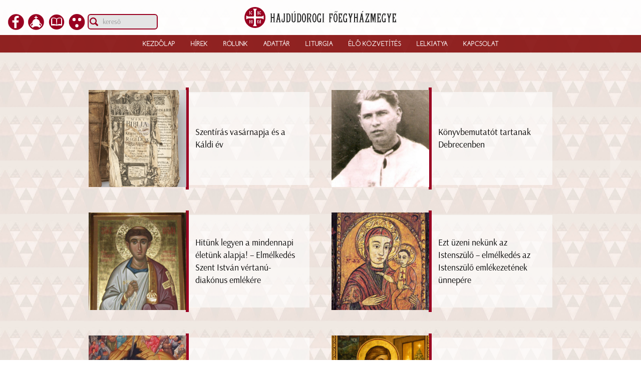

--- FILE ---
content_type: text/html; charset=UTF-8
request_url: https://hd.gorogkatolikus.hu/hirek-hirfolyam&tag=46
body_size: 33687
content:
<!DOCTYPE html>
<html>
<head>
<base href="https://hd.gorogkatolikus.hu/">
<meta http-equiv="content-type" content="text/html; charset=utf-8">
<meta name="viewport" content="width=device-width, initial-scale=1.0">
<meta name="Author" content="Hajdúdorogi Főegyházmegye">
<meta http-equiv="X-UA-Compatible" content="IE=edge">
<meta name="Description" content="Hajdúdorogi Főegyházmegye">
<meta name="keywords" lang="hu" content="görögkatolikus, görög katolikus, gorogkatolikus, gorog katolikus, görög, bizánci, Bizánc, bazilita, Bazil, katolikus, keleti rítusú, Hajdúdorog, Kocsis Fülöp, vallás, hit, keresztény">
<meta name="keywords" lang="en" content="greek catholic, eastern catholic, byzantic">
<title>Hajdúdorogi Főegyházmegye</title>

<script type="text/javascript" src="funkc.js"></script>
<!-- <script type="text/javascript" src="jquery.min.js"></script> -->
<script type="text/javascript" src="js/jquery-3.5.1.min.js"></script>
<script type="text/javascript" src="jquery.svgInject.js"></script>
<!-- <link rel="stylesheet" type="text/css" href="js/jquery.fancybox.css?v=2.1.5" type="text/css" media="screen" /> -->
<link rel="shortcut icon" href="images/logo.ico">
<!-- <script type="text/javascript" src="js/jquery.fancybox.pack.js?v=2.1.5"></script> -->

<link rel="stylesheet" href="js/fancybox/jquery.fancybox.min.css" />
<script src="js/fancybox/jquery.fancybox.min.js"></script>


<!-- Global site tag (gtag.js) - Google Analytics -->
<script async src="https://www.googletagmanager.com/gtag/js?id=UA-113078176-1"></script>
<script>
	window.dataLayer = window.dataLayer || [];
	function gtag(){dataLayer.push(arguments);}
	gtag('js', new Date());

	gtag('config', 'UA-113078176-1');
</script>

<script type="text/javascript">

    jQuery(document).ready(function() {
            // jQuery('img.svg').each(function(){
            //     var $img = jQuery(this);
            //     var imgID = $img.attr('id');
            //     var imgClass = $img.attr('class');
            //     var imgURL = $img.attr('src');
			//
            //     jQuery.get(imgURL, function(data) {
            //         var $svg = jQuery(data).find('svg');
            //         if(typeof imgID !== 'undefined') {
            //             $svg = $svg.attr('id', imgID);
            //         }
            //         if(typeof imgClass !== 'undefined') {
            //             $svg = $svg.attr('class', imgClass+' replaced-svg');
            //         }
            //         $svg = $svg.removeAttr('xmlns:a');
            //         $img.replaceWith($svg);
            //     });
            // });  // ujscript2.js-ben

            // IDEIGLENESEN, amig az aloldalak nincsenek megtisztitva
			// $('#tartalom *').attr('style','');
            //
    });


	window.fbAsyncInit = function() {
		FB.init({
  		appId      : '530794697128814',
  		xfbml      : true,
  		version    : 'v2.6'
		});
	};

	(function(d, s, id){
	 	var js, fjs = d.getElementsByTagName(s)[0];
	 	if (d.getElementById(id)) {return;}
	 	js = d.createElement(s); js.id = id;
	 	js.src = "//connect.facebook.net/en_US/sdk.js";
	 	fjs.parentNode.insertBefore(js, fjs);
	}(document, 'script', 'facebook-jssdk'));
</script>

<link rel="stylesheet" type="text/css" href="js/bootstrap/css/bootstrap.css">
<link rel="stylesheet" type="text/css" href="xelemek.css?v=1.2"><link rel="stylesheet" type="text/css" href="xaloldal1.3.css"><!-- <link rel="stylesheet" type="text/css" href="xelemek.css"> -->
<!-- <link rel="stylesheet" type="text/css" href="xaloldal1.3.css"> -->


<script type="text/javascript" src="ujscript2.js"></script>

</head>



<body id="sub" class="hatter_hirek">

	<div id="header">
		<div id="logo">
		<a href="https://hd.gorogkatolikus.hu/" id="logolink">
			<img src="logo.svg" onerror="this.onerror=null; this.src='logo.png'" id="logokep">
			<img src="logo_soros.svg" onerror="this.onerror=null; this.src='logo_soros.png'" id="logokeps">
		</a>
	</div>
	<div class="botleft">
		<a href="https://www.facebook.com/hajdudorogi.foegyhazmegye/" target="_blank" class="urlnoline" title="A Főegyházmegye a Facebookon"><img id="faceicon" class="svg gomb" src="images/ikon_fb.svg" onerror="this.onerror=null; this.src='images/ikon_fb.png'" alt="Főegyházmegye a Facebookon"></a>
		<a href="media-elo-kozvetites" class="urlnoline" title="Élő közvetítés"><img id="livecam" class="svg gomb" src="images/ikon_elo.svg" onerror="this.onerror=null; this.src='images/ikon_elo.png'" alt="Élő közvetítés"></a>
		<a href="http://szentiras.hu/SZIT" class="urlnoline" target="_blank" title="Szentírás"><img id="szentiras" class="svg gomb" src="images/ikon_szi.svg" onerror="this.onerror=null; this.src='images/ikon_szi.png'" alt="Szentírás"></a>
		<a href="am" class="urlnoline" target="_blank" title="Akadálymentesített változat"><img id="akment" class="svg gomb" src="images/ikon_ak.svg" onerror="this.onerror=null; this.src='images/ikon_ak.png'" alt="Akadálymentesített változat"></a>
		<!-- <img src="images/ikon_yt.svg"  class="svg gomb" onerror="this.onerror=null; this.src='images/ikon_yt.png'">
		<img src="images/ikon_rss.svg"  class="svg gomb" onerror="this.onerror=null; this.src='images/ikon_rss.png'"> -->
		<input type="text" id="kereso" onKeyPress="if (event.keyCode==13) location.href='keres&mit='+kereso_alakit(this.value);" onClick="if (this.value=='kereső') this.value='';" onBlur="if (this.value=='') this.value='kereső';" value="kereső">
	</div>
	<div class="botright">
		<div class="mgomb" id="m_keres"><img src="images/ikon_keres_m.svg" onerror="this.onerror=null; this.src='images/ikon_keres_m.png'" /></div><div class="mgomb" id="m_menu"><img src="images/menu_m.svg" onerror="this.onerror=null; this.src='images/menu_m.png'" /></div><div class="mgomb" id="m_menu_bezar"><img src="images/menu_bezar_m.svg" onerror="this.onerror=null; this.src='images/menu_bezar_m.png'" /></div>
	</div><div id="mkereso"><input type="text" id="mkeresomezo" class="kereso" onKeyPress="if (event.keyCode==13) location.href='keres&mit='+kereso_alakit(this.value);" /> <span class="keres_ind" onclick="location.href='keres&mit='+kereso_alakit(document.getElementById('mkeresomezo').value)"><img src="images/keresonyil.png" /></span></div><ul id="menu">
		<li id="menu_kezdolap" class="menupontd">
			<span><a class="menupontlink" href="https://hd.gorogkatolikus.hu/">Kezdőlap</a></span>
		</li>
		<li id="menu_hirek" class="menupont">
			<span>Hírek</span>
			<ul id="almenu_hirek" class="almenu">
				<li class="almenupont"><a href="hirek-hirfolyam" title="hírfolyam">Hírfolyam</a></li>
				<li class="almenupont"><a href="media-videok" title="videók">Videók</a></li>
				<li class="almenupont"><a href="hirek-esemenynaptar" title="eseménynaptár">Eseménynaptár</a></li>
				<li class="almenupont"><a href="hirek-archiv" title="archívum">Archívum</a></li>
				<li class="almenupont"><a href="hirek-cimkek" title="címkék">Címkék</a></li>
				<li class="almenupont"><a href="hirek-palyazat" title="Pályázatok">Pályázatok</a></li>
				<li class="almenupont"><a href="hirek-bennedbizom" title="Benned bízom!">Benned bízom!</a></li>
			</ul>
		</li>
		<li id="menu_rolunk" class="menupont">
			<span>Rólunk</span>
			<ul id="almenu_rolunk" class="almenu">
				<li class="almenupont"><a href="rolunk-a-hajdudorogi-egyhazmegye-tortenete" title="A Hajdúdorogi Egyházmegye története">Történetünk</a></li>
				<li class="almenupont"><a href="rolunk-a-hajdudorogi-egyhazmegye-puspokei" title="A Hajdúdorogi Egyházmegye püspökei">Püspökeink</a></li>
				<li class="almenupont"><a href="rolunk-a-hajdudorogi-egyhazmegye-alapito-bullaja" title="A Hajdúdorogi Egyházmegye alapító bullája">Alapító bulla</a></li>
				<li class="almenupont"><a href="http://www.mariapocsikegyhely.hu/" target="_new" title="A Máriapócsi kegyhely története">Nemzeti kegyhely</a></li>
			</ul>
		</li>
		<li id="menu_adattar" class="menupont">
			<span>Adattár</span>
			<ul id="almenu_adattar" class="almenu">
				<li class="almenupont"><a href="adattar-papjaink" title="papjaink">Papjaink</a></li>
				<li class="almenupont"><a href="adattar-parokiak" title="parókiák">Parókiák</a></li>
				<li class="almenupont"><a href="adattar-intezmenyek" title="intézmények">Intézmények</a></li>
				<li class="almenupont"><a href="adattar-alapitvanyok" title="alapítványok">Alapítványok</a></li>
				<li class="almenupont"><a href="adattar-telepulesjegyzek" title="településjegyzék">Településjegyzék</a></li>
				<!--<li class="almenupont"><a href="adattar-stoladijak" title="stóladíjszabás">Stóladíjszabás</a></li>-->
				<li class="almenupont"><a href="adattar-dokumentumok" title="dokumentumok">Dokumentumok</a></li>
				<li class="almenupont"><a href="adattar-beruhazasok" title="beruházások">Beruházások</a></li>
			</ul>
		</li>
		<!--<li id="menu_media" class="menupont">
			<span>Média</span>
			<ul id="almenu_media" class="almenu">
				<li class="almenupont"><a href="media-videotar" title="Videótár">Videótár</a></li>
				<li class="almenupont"><a href="media-hangtar" title="Hangtár">Hangtár</a></li>
				<li class="almenupont"><a href="media-dokumentumtar" title="Dokumentumok">Dokumentumtár</a></li>
				<li class="almenupont"><a href="media-elo-kozvetites" title="Élő közvetítés">Élő közvetítés</a></li>
			</ul>
		</li>-->
		<li id="menu_liturgia" class="menupont">
			<span>Liturgia</span>
			<ul id="almenu_liturgia" class="almenu">
				<li class="almenupont"><a href="liturgia-szertartasaink" title="A görögkatolikus egyház szertartásai">Szertartásaink</a></li>
				<li class="almenupont"><a href="liturgia-dallamvilag" title="A görögkatolikus egyház dallamvilága">Dallamvilág</a></li>
				<li class="almenupont"><a href="liturgia-egyhazi-ev" title="A görögkatolikus egyházi év">Egyházi év</a></li>
				<li class="almenupont"><a href="liturgia-utasitas" title="Szertartási útmutató">Útmutató</a></li>
				<li class="almenupont"><a href="liturgia-kathizmak-rendje" title="Kathizmák rendje">Zsoltárok</a></li>
				<li class="almenupont"><a href="napi-evangelium" title="Napi Evangélium">Napi Evangélium</a></li>
				<li class="almenupont"><a href="http://szentiras.hu/SZIT" title="Szentírás" target="_blank">Szentírás</a></li>
			</ul>
		</li>
		<li id="menu_media" class="menupontd">
			<span><a class="menupontlink" href="media-elo-kozvetites">Élő közvetítés</a></span>
		</li>
		<li id="menu_lelkiatya" class="menupontd">
			<span><a href="lelkiatya" class="menupontlink">Lelkiatya</a></span>
		</li>
		<!--<li id="menu_lelkiatya" class="menupontd">
			<span><a href="iec2020" class="menupontlink">IEC 2020</a></span>
		</li>-->
		<li id="menu_kapcsolat" class="menupont">
			<span>Kapcsolat</span>
			<ul id="almenu_kapcsolat" class="almenu">
				<li class="almenupont"><a href="kapcsolat-impresszum" title="impresszum">Impresszum</a></li>
				<li class="almenupont"><a href="kapcsolat-elerhetoseg" title="elérhetőség">Elérhetőség</a></li>
				<li class="almenupont"><a href="kapcsolat-ajanlottoldalak" title="ajánlott oldalak">Ajánlott oldalak</a></li>
				<li class="almenupont"><a href="kapcsolat-visszajelzes" title="visszajelzés">Visszajelzés</a></li>
				<li class="almenupont"><a href="adattar-intezmeny/Hajdudorogi-Foegyhazmegyei-Ifjusag-es-Gyermekvedelmi-Bizottsag" title="gyermekvédelmi bejelentés">Gyermekvédelmi bejelentés</a></li>
			</ul>
		</li>
		<!--<li id="menu_oldalterkep" class="menupontd">
			<span><a href="oldalterkep" class="menupontlink">Oldaltérkép</a></span>
		</li>-->
		<li id="menu_akment" class="menupontd csakmobil">
			<span><a href="am" class="menupontlink">Akadálymentesített változat</a></span>
		</li>
	</ul>	</div>

	<div id="tartalom">

	<style>
		.lapozo{
			background-color: #7f0000;
			opacity: 0.8;
			line-height:2em;
		}
		.lapozo .buttonlapakt_hir{color: #f00;}

		.tartalom a{text-decoration: none;}
	</style>


	<div class="tartalom">
<div class="hir cl"><a class="hirtartalom" href="Szentiras-vasarnapja-es-a-Kaldi-ev-2026-januar-19">
			<div class="hirkepc"><img src="hirek_images/hirek_t_fohir_7514.png" alt="Szentírás vasárnapja és a Káldi év" class="hirkep"></div><!--
			--><div class="hirszoveg"><span class="hircim">Szentírás vasárnapja és a Káldi év</span>
				<span class="hirbevezeto">Ferenc pápa 2019. szeptember 30-án kelt, Aperuit illis – Megnyitotta értelmüket kezdetű apostoli levelével elrendelte, hogy az Évközi idő 3. vasárnapját az egész Egyházban Isten igéjének vasárnapjaként ünnepeljék. A keleti katolikus egyházakban pedig Úrjelenés ünnepe utáni harmadik vasárnapját jelölte meg erre. Ez a vasárnap a keresztények egységéért végzett imahét idejére esik, ezzel is kifejezve, hogy a Szentírás összeköt minket az ortodox és a protestáns keresztényekkel. </span>
			</div></a></div><div class="hir"><a class="hirtartalom" href="Konyvbemutatot-tartanak-Debrecenben-2026-januar-12">
			<div class="hirkepc"><img src="hirek_images/hirek_t_fohir_7500.png" alt="Könyvbemutatót tartanak Debrecenben" class="hirkep"></div><!--
			--><div class="hirszoveg"><span class="hircim">Könyvbemutatót tartanak Debrecenben</span>
				<span class="hirbevezeto">Dr. Ivancsó István „Csépes János görögkatolikus vértanú pap” c. új könyvének a bemutatóját tartják Debrecenben.

</span>
			</div></a></div><div class="hir cl"><a class="hirtartalom" href="Elmelkedes-december-27-Szent-Istvan-vertanu-diakonus-emleke-2025-december-03">
			<div class="hirkepc"><img src="hirek_images/hirek_t_fohir_7444.png" alt="Hitünk legyen a mindennapi életünk alapja! – Elmélkedés Szent István vértanú-diakónus emlékére " class="hirkep"></div><!--
			--><div class="hirszoveg"><span class="hircim">Hitünk legyen a mindennapi életünk alapja! – Elmélkedés Szent István vértanú-diakónus emlékére </span>
				<span class="hirbevezeto">December 27-én Szent István vértanú-diakónusra emlékezünk. Az ünnep alkalmából fogadják szeretettel Gulybán Gergely atya gondolatait!</span>
			</div></a></div><div class="hir"><a class="hirtartalom" href="Elmelkedes---december-26-Az-Istenszulo-emlekezete-2025-december-03">
			<div class="hirkepc"><img src="hirek_images/hirek_t_fohir_7443.png" alt="Ezt üzeni nekünk az Istenszülő – elmélkedés az Istenszülő emlékezetének ünnepére " class="hirkep"></div><!--
			--><div class="hirszoveg"><span class="hircim">Ezt üzeni nekünk az Istenszülő – elmélkedés az Istenszülő emlékezetének ünnepére </span>
				<span class="hirbevezeto">"...Isten akarata miatt hisz, bízik, küzd, elmélkedik, keres, kér, sír és imádkozik". December 26-a az Istenszülő emlékezetének ünnepe. Fogadják szeretettel Molnár Dezső atya gondolatait! </span>
			</div></a></div><div class="hir cl"><a class="hirtartalom" href="Elmelkedes-december-25-Jezus-Krisztus-szuletese-2025-december-03">
			<div class="hirkepc"><img src="hirek_images/hirek_t_fohir_7442.png" alt="Egy kisdedben testesült meg a végtelen szeretet – elmélkedés Jézus Krisztus születésének ünnepére" class="hirkep"></div><!--
			--><div class="hirszoveg"><span class="hircim">Egy kisdedben testesült meg a végtelen szeretet – elmélkedés Jézus Krisztus születésének ünnepére</span>
				<span class="hirbevezeto">"Karácsony a hit, a szeretet és a REMÉNY ünnepe" – Jézus Krisztus születésének ünnepe alkalmából fogadják szeretettel id. Feczák László atya gondolatait!</span>
			</div></a></div><div class="hir"><a class="hirtartalom" href="Elmelkedes-december-24-Szenteste-2025-december-03">
			<div class="hirkepc"><img src="hirek_images/hirek_t_fohir_7441.png" alt="Jézus mindig az ajtónk előtt áll! Elmélkedés Szentestére " class="hirkep"></div><!--
			--><div class="hirszoveg"><span class="hircim">Jézus mindig az ajtónk előtt áll! Elmélkedés Szentestére </span>
				<span class="hirbevezeto">"...a szív nem közönséges ajtó: csak a belső oldalán van kilincs..." Az ünnep alkalmából fogadják szeretettel ifj. Papp András atya gondolatait!</span>
			</div></a></div><div class="hir cl"><a class="hirtartalom" href="Megerkezett-Debrecenbe-is-a-betlehemi-lang-2025-december-17">
			<div class="hirkepc"><img src="hirek_images/hirek_t_fohir_7469.png" alt="Megérkezett Debrecenbe is a betlehemi láng" class="hirkep"></div><!--
			--><div class="hirszoveg"><span class="hircim">Megérkezett Debrecenbe is a betlehemi láng</span>
				<span class="hirbevezeto">Megérkezett Debrecenbe a betlehemi láng. A 43. Főnix Cserkészcsapat tagjai hozták el Bécsből egy speciális mécsesben. A Betlehemi Születés Templomának örökmécseséről meggyújtott lángot kedd este vették át a történelmi egyházak képviselői a Nagytemplom mögötti Emlékkertben.

</span>
			</div></a></div><div class="hir"><a class="hirtartalom" href="Elmelkedes-–-Anna-csodalatos-foganasa--2025-december-03">
			<div class="hirkepc"><img src="hirek_images/hirek_t_fohir_7445.png" alt="Elmélkedés – december 9: Szent Anna csodálatos foganása " class="hirkep"></div><!--
			--><div class="hirszoveg"><span class="hircim">Elmélkedés – december 9: Szent Anna csodálatos foganása </span>
				<span class="hirbevezeto">Szent Anna csodálatos foganásának ünnepe alkalmából fogadják szeretettel Szaplonczay Máté atya gondolatait. </span>
			</div></a></div><div class="hir cl"><a class="hirtartalom" href="Melto-helye-lesz-ezentul-a-debreceni-katonak-lelki-megnyugvasanak-2025-december-02">
			<div class="hirkepc"><img src="hirek_images/hirek_t_fohir_7439.png" alt=""A béke közöttünk fog elkezdődni" – imatermet áldottak meg a Kossuth Laktanyában" class="hirkep"></div><!--
			--><div class="hirszoveg"><span class="hircim">"A béke közöttünk fog elkezdődni" – imatermet áldottak meg a Kossuth Laktanyában</span>
				<span class="hirbevezeto">Az MH Bocskai István 11. Páncélozott Hajdúdandárban december 1-jén ünnepet ültek. Elkészült a katolikus-református imaterem.</span>
			</div></a></div><div class="hir"><a class="hirtartalom" href="Lelkileg-feltoltodvebalatoni-turan-jartak-a-dunantuli-testvereink-2025-november-25">
			<div class="hirkepc"><img src="hirek_images/hirek_t_fohir_7424.png" alt="Lelkileg feltöltődve...balatoni túrán jártak a dunántúli testvéreink" class="hirkep"></div><!--
			--><div class="hirszoveg"><span class="hircim">Lelkileg feltöltődve...balatoni túrán jártak a dunántúli testvéreink</span>
				<span class="hirbevezeto">A november 15-16-i hétvégét a Soproni és Szombathelyi Görögkatolikus Szervezőlelkészség több családja a Balatonnál, Keszthelyen és környékén töltötte. A találkozóra nagyrészt kisgyermekes családok érkeztek. Beszámolót olvashatnak.

</span>
			</div></a></div><div class="hir cl"><a class="hirtartalom" href="Kapin-Istvan-atya-temetese--2025-november-13">
			<div class="hirkepc"><img src="hirek_images/hirek_t_fohir_7396.png" alt=""Te áldás voltál!" – Elbúcsúztunk Kapin István atyától" class="hirkep"></div><!--
			--><div class="hirszoveg"><span class="hircim">"Te áldás voltál!" – Elbúcsúztunk Kapin István atyától</span>
				<span class="hirbevezeto">November 12-én Máriapócson vettek földi búcsút Kapin Istvántól azok, akik ismerték és szerették. S akik ismerték, azok szerették! </span>
			</div></a></div><div class="hir"><a class="hirtartalom" href="Kapin-Pisti---a-valodi-emberszereto-2025-november-11">
			<div class="hirkepc"><img src="hirek_images/hirek_t_fohir_7392.png" alt="Kapin Pisti - a valódi emberszerető" class="hirkep"></div><!--
			--><div class="hirszoveg"><span class="hircim">Kapin Pisti - a valódi emberszerető</span>
				<span class="hirbevezeto">„Hogy az Úr Isten helyezze el lelkét, hol az igazak megnyugosznak!”</span>
			</div></a></div><div class="hir cl"><a class="hirtartalom" href="Mar-elerheto-a-Puspokkenyer-legujabb-beszelgetese--2025-november-04">
			<div class="hirkepc"><img src="hirek_images/hirek_t_fohir_7369.png" alt="Már elérhető a Püspökkenyér legújabb adása" class="hirkep"></div><!--
			--><div class="hirszoveg"><span class="hircim">Már elérhető a Püspökkenyér legújabb adása</span>
				<span class="hirbevezeto">Reformáció, reinkarnáció, halottak napja, vegyes házasság – ezekről beszélgetett a Püspökkenyérben Fabiny Tamás evangélikus püspök, Fülöp metropolita és Steinbach József református püspök, zsinati lelkészi elnök.</span>
			</div></a></div><div class="hir"><a class="hirtartalom" href="Negyvenedik-napi-Szent-Liturgia-Szilard-puspok-lelki-udveert-2025-szeptember-21">
			<div class="hirkepc"><img src="hirek_images/hirek_t_fohir_7296.png" alt="Negyvenedik napi Szent Liturgia Szilárd püspök lelki üdvéért" class="hirkep"></div><!--
			--><div class="hirszoveg"><span class="hircim">Negyvenedik napi Szent Liturgia Szilárd püspök lelki üdvéért</span>
				<span class="hirbevezeto">Szilárd püspök atyáról halálának negyvenedik napján az ősi szokások szerint emlékezünk meg. A gyászliturgia szeptember 22-én lesz, amire szeretettel várják a híveket.</span>
			</div></a></div><div class="hir cl"><a class="hirtartalom" href="V-Orszagos-eletvedo-nap---iden-Debrecenbe-varjak-az-erdeklodoket-2025-szeptember-18">
			<div class="hirkepc"><img src="hirek_images/hirek_t_fohir_7294.png" alt="V. Országos életvédő nap - idén Debrecenbe várják az érdeklődőket" class="hirkep"></div><!--
			--><div class="hirszoveg"><span class="hircim">V. Országos életvédő nap - idén Debrecenbe várják az érdeklődőket</span>
				<span class="hirbevezeto">Idén Debrecen ad otthont az országos életvédő napnak. Tavaly Szegeden találkoztak az érdeklődők és a szakemberek. Az életvédő nap célja, hogy fórumot teremtsen azok számára, akik lelkivezetőként, pedagógusként, hitoktatóként vagy önkéntesként fontosnak tartják az élet védelmét. Ebben az esztendőben a Hajdúdorogi Főegyházmegye biztosítja a helyszínt.

</span>
			</div></a></div><div class="hir"><a class="hirtartalom" href="Kettos-unnep-Nyirmartonfalvan-diakonussa-szenteltek-Grez-Balazst-2025-szeptember-11">
			<div class="hirkepc"><img src="hirek_images/hirek_t_fohir_7277.png" alt="Kettős ünnep Nyírmártonfalván: diakónussá szentelték Gréz Balázst" class="hirkep"></div><!--
			--><div class="hirszoveg"><span class="hircim">Kettős ünnep Nyírmártonfalván: diakónussá szentelték Gréz Balázst</span>
				<span class="hirbevezeto">Az Istenszülő születésének ünnepén, szeptember 8-án szentelte diakónussá Fülöp metropolita Gréz Balázs alszerpapot Nyírmártonfalván. A helyiek számára ritka eseményt sokan megtisztelték jelenlétükkel, még a környező településekről is sokan ellátogattak.

</span>
			</div></a></div><div class="hir cl"><a class="hirtartalom" href="Egyseg-a-sokfelesegben---Becsben-talalkoztak-a-keleti-katolikus-puspokok-2025-szeptember-10">
			<div class="hirkepc"><img src="hirek_images/hirek_t_fohir_7275.png" alt="Egység a sokféleségben - Bécsben találkoztak a keleti katolikus püspökök" class="hirkep"></div><!--
			--><div class="hirszoveg"><span class="hircim">Egység a sokféleségben - Bécsben találkoztak a keleti katolikus püspökök</span>
				<span class="hirbevezeto">Szeptember 8-10. között tartották a 26. találkozójukat az európai keleti püspökök Ausztria fővárosában. Az első ilyen rendezvényt megboldogult Keresztes Szilárd püspök szervezte. Azóta több alkalommal is helyet adott Magyarország ezeknek a találkozóknak. Legutóbb Budapesten, az Eucharisztikus Kongresszussal összekötve.

</span>
			</div></a></div><div class="hir"><a class="hirtartalom" href="Elmelkedes---Istenszulo-szuletese-2025-szeptember-05">
			<div class="hirkepc"><img src="hirek_images/hirek_t_fohir_7263.png" alt="Elmélkedés – az Istenszülő születése" class="hirkep"></div><!--
			--><div class="hirszoveg"><span class="hircim">Elmélkedés – az Istenszülő születése</span>
				<span class="hirbevezeto">„A te születésed, Istenszülő Szűz, örömet hirdetett az egész világnak, mert belőled tündöklött fel az igazság napja, Krisztus Istenünk, ki eltörölvén az átkot, áldást hozott ránk, és meghiúsítván a halált, örök életet ajándékozott nekünk.” (ünnepi tropár).
Az ünnep alkalmából fogadják szeretettel Gaál Richárd atya gondolatait. </span>
			</div></a></div><div class="hir cl"><a class="hirtartalom" href="Szeptember-1-jetol-visszaterunk-a-Hiszekegy-eredeti-szovegehez-2025-augusztus-29">
			<div class="hirkepc"><img src="hirek_images/hirek_t_fohir_7254.png" alt="Szeptember 1-jétől visszatérünk a Hiszekegy eredeti szövegéhez" class="hirkep"></div><!--
			--><div class="hirszoveg"><span class="hircim">Szeptember 1-jétől visszatérünk a Hiszekegy eredeti szövegéhez</span>
				<span class="hirbevezeto">Görögkatolikus egyházunk 2025. szeptember 1-jétől visszatér a Hiszekegy eredeti, az I. (Nikaia, 325) és II. (Konstantinápoly, 381) egyetemes zsinaton megfogalmazott szövegéhez. Ez a döntés a Hierarchák Tanácsának határozata, amely egyházunk ősi hagyományához és az egész kereszténység közös hitéhez igazodik. </span>
			</div></a></div><div class="hir"><a class="hirtartalom" href="Ot-jo-tanacs-fiataloknak,-hogy-ne-csak-remekul,-hanem-tartalmasan-teljen-el-a-nyari-szunet-2025-junius-22">
			<div class="hirkepc"><img src="hirek_images/hirek_t_fohir_7164.png" alt="Öt jó tanács fiataloknak a szünetre, hogy ne csak remekül, de tartalmasan is teljen ez a pár hét" class="hirkep"></div><!--
			--><div class="hirszoveg"><span class="hircim">Öt jó tanács fiataloknak a szünetre, hogy ne csak remekül, de tartalmasan is teljen ez a pár hét</span>
				<span class="hirbevezeto">Használjátok fel az időt... Ef 5.16.
De hogyan lehet jól felhasználni az időt? Ehhez kínál hasznos tanácsokat a nyári szünetre Domokos Zsolt atya, a Hajdúdorogi Főegyházmegye ifjúsági referense. Szeretettel ajánljuk, osszuk meg másokkal is ezeket a remek tippeket!

</span>
			</div></a></div>		<div class="clear"> </div>
	</div>
	<div class="lapozo">
		<div class="buttonlapakt_hir">1</div>&nbsp;&nbsp;<a class="buttonlap_hir" href="hirek-hirfolyam&tag=46&tol=20&keres=">2</a>&nbsp;<a class="buttonlap_hir" href="hirek-hirfolyam&tag=46&tol=40&keres=">3</a>&nbsp;<a class="buttonlap_hir" href="hirek-hirfolyam&tag=46&tol=60&keres=">4</a>&nbsp;<a class="buttonlap_hir" href="hirek-hirfolyam&tag=46&tol=80&keres=">5</a>&nbsp;<a class="buttonlap_hir" href="hirek-hirfolyam&tag=46&tol=100&keres=">6</a>&nbsp;<a class="buttonlap_hir" href="hirek-hirfolyam&tag=46&tol=120&keres=">7</a>&nbsp;<a class="buttonlap_hir" href="hirek-hirfolyam&tag=46&tol=140&keres=">8</a>&nbsp;<a class="buttonlap_hir" href="hirek-hirfolyam&tag=46&tol=160&keres=">9</a>&nbsp;<a class="buttonlap_hir" href="hirek-hirfolyam&tag=46&tol=20&keres="><img src="images/hir_lapj.png"></a>&nbsp;<a class="buttonlap_hir" href="hirek-hirfolyam&tag=46&tol=160&keres="><img src="images/hir_lapv.png"></a>&nbsp;	</div>
<div class="nyilak" style="position:fixed; top:40%; right:40px;"><a href="hirek-hirfolyam&tol=20" title="Következő hír (CTRL+&#x2192;)"><img src="images/nyil_jobb.svg" border="0" class="nyil" /></a></div>
<script>
	document.onkeyup = function(e) {
	if(e.keyCode == 39 && e.ctrlKey) {location.href='hirek-hirfolyam&tol=20'}
}
</script>
	</div>

	<div id="footer">

	<div id="oldalalja">
	<div id="ugrasfel" onclick="teteje()">
		
	</div>
	<div id="oldalalja_menu">
		<div class="oldalalja_menudiv">
		    <span class="oldalalja_menudiv_nev"><a href="https://hd.gorogkatolikus.hu/" class="urlnoline">KEZDŐLAP</a></span>
	    </div>
		<div class="oldalalja_menudiv">
		    <span class="oldalalja_menudiv_nev">HÍREK</span>
	        <br /><a href="hirek-hirfolyam" class="urlnoline">Hírfolyam</a>
	        <br /><a href="media-videok" class="urlnoline">Videók</a>
	        <br /><a href="hirek-esemenynaptar" class="urlnoline">Eseménynaptár</a>
	        <br /><a href="hirek-archiv" class="urlnoline">Archívum</a>
	        <br /><a href="hirek-cimkek" class="urlnoline">Címkék</a>
	        <br /><a href="hirek-palyazat" class="urlnoline">Pályázatok</a>
	        <br /><a href="hirek-bennedbizom" class="urlnoline">Benned bízom!</a>
	    </div>
		<div class="oldalalja_menudiv">
		    <span class="oldalalja_menudiv_nev">RÓLUNK</span>
	        <br /><a href="rolunk-a-hajdudorogi-egyhazmegye-tortenete" class="urlnoline">Történetünk</a>
	        <br /><a href="rolunk-a-hajdudorogi-egyhazmegye-puspokei" class="urlnoline">Püspökeink</a>
	        <br /><a href="rolunk-a-hajdudorogi-egyhazmegye-alapito-bullaja" class="urlnoline">Alapító bulla</a>
	        <br /><a href="http://www.mariapocsikegyhely.hu/" class="urlnoline">Nemzeti kegyhely</a>
	    </div>
		<div class="oldalalja_menudiv">
		    <span class="oldalalja_menudiv_nev">ADATTÁR</span>
	        <br /><a href="adattar-papjaink" class="urlnoline">Papjaink</a>
	        <br /><a href="adattar-parokiak" class="urlnoline">Parókiák</a>
	        <br /><a href="adattar-intezmenyek" class="urlnoline">Intézmények</a>
	        <br /><a href="adattar-alapitvanyok" class="urlnoline">Alapítványok</a>
	        <br /><a href="adattar-telepulesjegyzek" class="urlnoline">Településjegyzék</a>
	        <!--<br /><a href="adattar-stoladijak" class="urlnoline">Stóladíjszabás</a>-->
	        <br /><a href="adattar-dokumentumok" class="urlnoline">Dokumentumok</a>
	        <br /><a href="adattar-beruhazasok" class="urlnoline">Beruházások</a>
	    </div>
		<!--<div class="oldalalja_menudiv">
		   <span class="oldalalja_menudiv_nev">MÉDIA</span>
	       <br /><a href="media-videotar" class="urlnoline">Videotár</a>
	       <br /><a href="media-hangtar" class="urlnoline">Hangtár</a>
	       <br /><a href="media-dokumentumtar" class="urlnoline">Dokumentumtár</a>
	       <br /><a href="media-elo-kozvetites" class="urlnoline">Élő közvetítés</a>
	    </div>-->
		<div class="oldalalja_menudiv">
		    <span class="oldalalja_menudiv_nev">LITURGIA</span>
	        <br /><a href="liturgia-szertartasaink" class="urlnoline">Szertartásaink</a>
	        <br /><a href="liturgia-dallamvilag" class="urlnoline">Dallamvilág</a>
	        <br /><a href="liturgia-egyhazi-ev" class="urlnoline">Egyházi év</a>
	        <br /><a href="liturgia-utasitas" class="urlnoline">Útmutató</a>
	        <br /><a href="liturgia-kathizmak-rendje" class="urlnoline">Zsoltárok</a>
			<br /><a href="napi-evangelium" class="urlnoline">Napi Evangélium</a>
	    </div>
		<div class="oldalalja_menudiv">
	    	<span class="oldalalja_menudiv_nev"><a href="media-elo-kozvetites" class="urlnoline">ÉLŐ KÖZVETÍTÉS</a></span>
	    </div>
		<div class="oldalalja_menudiv">
	    	<span class="oldalalja_menudiv_nev"><a href="lelkiatya" class="urlnoline">LELKIATYA</a></span>
	    </div>
		<!--<div class="oldalalja_menudiv">
	    	<span class="oldalalja_menudiv_nev"><a href="iec2020" class="urlnoline">IEC 2020</a></span>
	    </div>-->
		<div class="oldalalja_menudiv">
		    <span class="oldalalja_menudiv_nev">KAPCSOLAT</span>
	        <br /><a href="kapcsolat-impresszum" class="urlnoline">Imresszum</a>
	        <br /><a href="kapcsolat-elerhetoseg" class="urlnoline">Elérhetőség</a>
	        <br /><a href="kapcsolat-ajanlottoldalak" class="urlnoline">Ajánlott oldalak</a>
	        <br /><a href="kapcsolat-visszajelzes" class="urlnoline">Visszajelzés</a>
			<br /><a href="adattar-intezmeny/Hajdudorogi-Foegyhazmegyei-Ifjusag-es-Gyermekvedelmi-Bizottsag" class="urlnoline">Gyermekvédelmi bejelentés</a>
	    </div>
		<!-- <div class="oldalalja_menudiv">
		    <span class="oldalalja_menudiv_nev"><a href="oldalterkep" class="urlnoline">OLDALTÉRKÉP</a></span>
	    </div> -->
	  </div>
	<!--<div id="lab_aloldal" style="clear:both; padding:20px 0px 15px 0px; color:#fff;">
		<a href="kapcsolat-visszajelzes" class="urlnoline" style="color:fff;">ÍRJON NEKÜNK</a>
		&nbsp;&nbsp;
		<a href="kapcsolat-impresszum" class="urlnoline" style="color:fff;">IMPRESSZUM</a>
		<div>Hajdúdorogi Főegyházmegye &copy;&nbsp;2016</div>
	</div>-->
	</div><div class="logo"><img src="images/logo_soros_feher.svg" onerror="this.onerror=null; this.src='logo_soros_feher.png'"></div>
	<div id="gombok">
		<a href="https://www.facebook.com/hajdudorogi.foegyhazmegye/" target="_blank" class="urlnoline" title="A Főegyházmegye a Facebookon"><img id="faceicon" class="svg gomb" src="images/ikon_fb.svg" onerror="this.onerror=null; this.src='images/ikon_fb.png'" alt="Főegyházmegye a Facebookon"></a>
		<a href="media-elo-kozvetites" class="urlnoline" title="Élő közvetítés"><img id="livecam" class="svg gomb" src="images/ikon_elo.svg" onerror="this.onerror=null; this.src='images/ikon_elo.png'" alt="Élő közvetítés"></a>
		<a href="http://szentiras.hu/SZIT" class="urlnoline" target="_blank" title="Szentírás"><img id="szentiras" class="svg gomb" src="images/ikon_szi.svg" onerror="this.onerror=null; this.src='images/ikon_szi.png'" alt="Szentírás"></a>
	</div>
	<div id="lab">
		<a href="kapcsolat-visszajelzes">Írjon nekünk</a>
		<a href="kapcsolat-impresszum">Impresszum</a>
		<div>Hajdúdorogi Főegyházmegye ©2026</div>
	</div>	</div>

<script> $('.svg-inject').svgInject(); </script>
</body>
</html>


--- FILE ---
content_type: image/svg+xml
request_url: https://hd.gorogkatolikus.hu/images/ikon_fb.svg
body_size: 864
content:
<?xml version="1.0" encoding="UTF-8"?>
<!DOCTYPE svg PUBLIC "-//W3C//DTD SVG 1.1//EN" "http://www.w3.org/Graphics/SVG/1.1/DTD/svg11.dtd">
<!-- Creator: CorelDRAW X7 -->
<svg xmlns="http://www.w3.org/2000/svg" xml:space="preserve" width="9.525mm" height="9.525mm" version="1.1" shape-rendering="geometricPrecision" text-rendering="geometricPrecision" image-rendering="optimizeQuality" fill-rule="evenodd" clip-rule="evenodd"
viewBox="0 0 953 953"
 xmlns:xlink="http://www.w3.org/1999/xlink">
 <g id="Réteg_x0020_1">
  <metadata id="CorelCorpID_0Corel-Layer"/>
  <g id="_499562147488">
   <circle fill="#990021" cx="476" cy="476" r="470"/>
   <path fill="#FEFEFE" d="M374 844l133 0 0 -334 113 0 16 -130 -129 0c0,-149 -15,-146 135,-146 0,-22 3,-103 -2,-118 -84,-9 -171,-9 -220,39 -52,50 -46,137 -46,225l-117 0 3 130 111 0 3 334z"/>
  </g>
 </g>
</svg>
